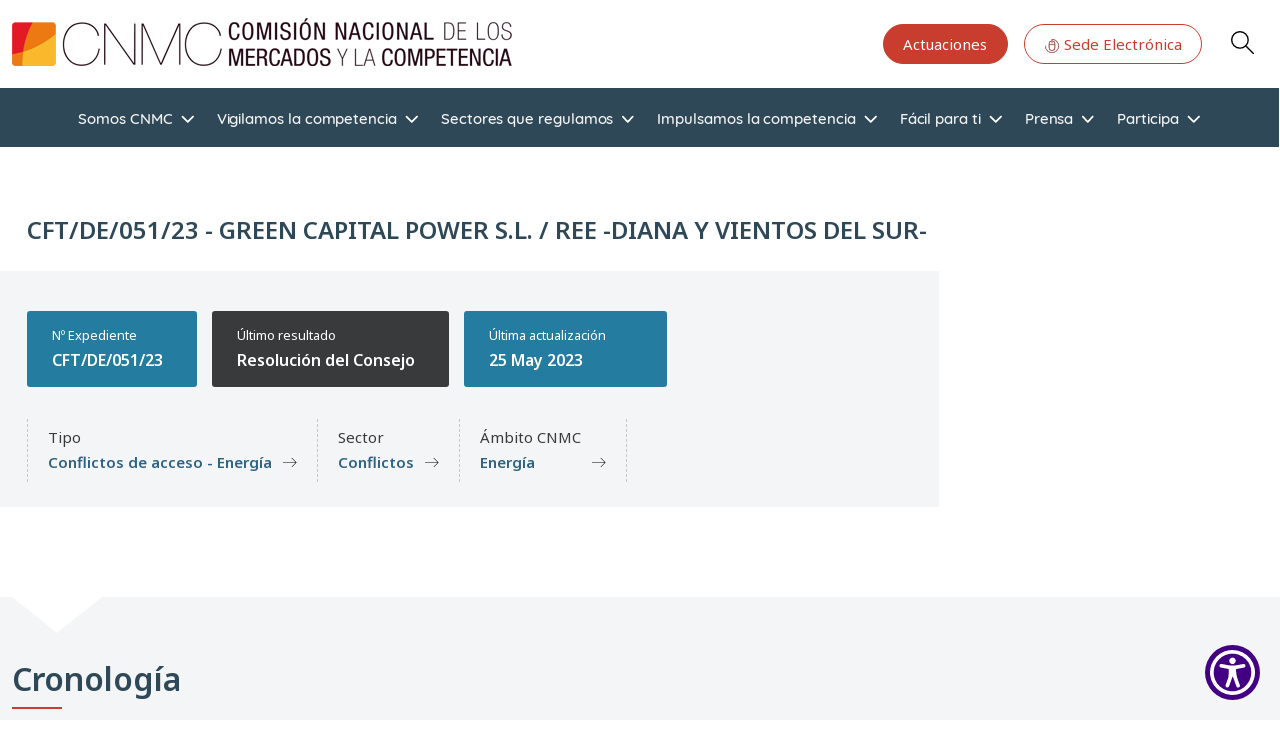

--- FILE ---
content_type: text/html; charset=UTF-8
request_url: https://cnmc.es/ca/node/401473?overridden_route_name=entity.node.canonical&base_route_name=entity.node.canonical&page_manager_page=node_view&page_manager_page_variant=node_view-panels_variant-27&page_manager_page_variant_weight=10
body_size: 16093
content:
<!DOCTYPE html>
<html  lang="ca" dir="ltr" prefix="og: https://ogp.me/ns#">
  <head>
    <meta charset="utf-8" />
<link rel="canonical" href="https://www.cnmc.es/expedientes/cftde05123" />
<meta property="og:url" content="https://www.cnmc.es/expedientes/cftde05123" />
<meta property="og:title" content="GREEN CAPITAL POWER S.L. / REE -DIANA Y VIENTOS DEL SUR-" />
<meta name="Generator" content="Drupal 10 (https://www.drupal.org)" />
<meta name="MobileOptimized" content="width" />
<meta name="HandheldFriendly" content="true" />
<meta name="viewport" content="width=device-width, initial-scale=1, shrink-to-fit=no" />
<meta http-equiv="x-ua-compatible" content="ie=edge" />
<link rel="icon" href="/themes/custom/cnmc_barrio_bs/favicon.ico" type="image/vnd.microsoft.icon" />
<link rel="alternate" hreflang="es" href="https://www.cnmc.es/expedientes/cftde05123" />

    <title>CFT/DE/051/23 - GREEN CAPITAL POWER S.L. / REE  -DIANA Y VIENTOS DEL SUR- | CNMC</title>
    <link rel="stylesheet" media="all" href="/core/assets/vendor/jquery.ui/themes/base/core.css?t970z2" />
<link rel="stylesheet" media="all" href="/core/assets/vendor/jquery.ui/themes/base/controlgroup.css?t970z2" />
<link rel="stylesheet" media="all" href="/core/assets/vendor/jquery.ui/themes/base/checkboxradio.css?t970z2" />
<link rel="stylesheet" media="all" href="/core/assets/vendor/jquery.ui/themes/base/resizable.css?t970z2" />
<link rel="stylesheet" media="all" href="/core/assets/vendor/jquery.ui/themes/base/button.css?t970z2" />
<link rel="stylesheet" media="all" href="/core/assets/vendor/jquery.ui/themes/base/dialog.css?t970z2" />
<link rel="stylesheet" media="all" href="/core/misc/components/progress.module.css?t970z2" />
<link rel="stylesheet" media="all" href="/core/misc/components/ajax-progress.module.css?t970z2" />
<link rel="stylesheet" media="all" href="/core/modules/system/css/components/align.module.css?t970z2" />
<link rel="stylesheet" media="all" href="/core/modules/system/css/components/fieldgroup.module.css?t970z2" />
<link rel="stylesheet" media="all" href="/core/modules/system/css/components/container-inline.module.css?t970z2" />
<link rel="stylesheet" media="all" href="/core/modules/system/css/components/clearfix.module.css?t970z2" />
<link rel="stylesheet" media="all" href="/core/modules/system/css/components/details.module.css?t970z2" />
<link rel="stylesheet" media="all" href="/core/modules/system/css/components/hidden.module.css?t970z2" />
<link rel="stylesheet" media="all" href="/core/modules/system/css/components/item-list.module.css?t970z2" />
<link rel="stylesheet" media="all" href="/core/modules/system/css/components/js.module.css?t970z2" />
<link rel="stylesheet" media="all" href="/core/modules/system/css/components/nowrap.module.css?t970z2" />
<link rel="stylesheet" media="all" href="/core/modules/system/css/components/position-container.module.css?t970z2" />
<link rel="stylesheet" media="all" href="/core/modules/system/css/components/reset-appearance.module.css?t970z2" />
<link rel="stylesheet" media="all" href="/core/modules/system/css/components/resize.module.css?t970z2" />
<link rel="stylesheet" media="all" href="/core/modules/system/css/components/system-status-counter.css?t970z2" />
<link rel="stylesheet" media="all" href="/core/modules/system/css/components/system-status-report-counters.css?t970z2" />
<link rel="stylesheet" media="all" href="/core/modules/system/css/components/system-status-report-general-info.css?t970z2" />
<link rel="stylesheet" media="all" href="/core/modules/system/css/components/tablesort.module.css?t970z2" />
<link rel="stylesheet" media="all" href="/libraries/cookiesjsr/dist/cookiesjsr.min.css?t970z2" />
<link rel="stylesheet" media="all" href="/core/modules/ckeditor5/css/ckeditor5.dialog.fix.css?t970z2" />
<link rel="stylesheet" media="all" href="/core/assets/vendor/jquery.ui/themes/base/theme.css?t970z2" />
<link rel="stylesheet" media="all" href="/modules/contrib/colorbox/styles/default/colorbox_style.css?t970z2" />
<link rel="stylesheet" media="all" href="/modules/contrib/we_megamenu/assets/includes/bootstrap/css/bootstrap.min.css?t970z2" />
<link rel="stylesheet" media="all" href="/modules/contrib/we_megamenu/assets/css/we_megamenu_backend.css?t970z2" />
<link rel="stylesheet" media="all" href="/themes/contrib/bootstrap_barrio/css/components/variables.css?t970z2" />
<link rel="stylesheet" media="all" href="/themes/contrib/bootstrap_barrio/css/components/user.css?t970z2" />
<link rel="stylesheet" media="all" href="/themes/contrib/bootstrap_barrio/css/components/progress.css?t970z2" />
<link rel="stylesheet" media="all" href="/themes/contrib/bootstrap_barrio/css/components/bootstrap-icons.css?t970z2" />
<link rel="stylesheet" media="all" href="//use.fontawesome.com/releases/v5.13.0/css/all.css" />
<link rel="stylesheet" media="all" href="/themes/contrib/bootstrap_barrio/css/components/affix.css?t970z2" />
<link rel="stylesheet" media="all" href="/themes/contrib/bootstrap_barrio/css/components/book.css?t970z2" />
<link rel="stylesheet" media="all" href="/themes/contrib/bootstrap_barrio/css/components/contextual.css?t970z2" />
<link rel="stylesheet" media="all" href="/themes/contrib/bootstrap_barrio/css/components/feed-icon.css?t970z2" />
<link rel="stylesheet" media="all" href="/themes/contrib/bootstrap_barrio/css/components/field.css?t970z2" />
<link rel="stylesheet" media="all" href="/themes/contrib/bootstrap_barrio/css/components/header.css?t970z2" />
<link rel="stylesheet" media="all" href="/themes/contrib/bootstrap_barrio/css/components/help.css?t970z2" />
<link rel="stylesheet" media="all" href="/themes/contrib/bootstrap_barrio/css/components/icons.css?t970z2" />
<link rel="stylesheet" media="all" href="/themes/contrib/bootstrap_barrio/css/components/image-button.css?t970z2" />
<link rel="stylesheet" media="all" href="/themes/contrib/bootstrap_barrio/css/components/item-list.css?t970z2" />
<link rel="stylesheet" media="all" href="/themes/contrib/bootstrap_barrio/css/components/list-group.css?t970z2" />
<link rel="stylesheet" media="all" href="/themes/contrib/bootstrap_barrio/css/components/media.css?t970z2" />
<link rel="stylesheet" media="all" href="/themes/contrib/bootstrap_barrio/css/components/page.css?t970z2" />
<link rel="stylesheet" media="all" href="/themes/contrib/bootstrap_barrio/css/components/search-form.css?t970z2" />
<link rel="stylesheet" media="all" href="/themes/contrib/bootstrap_barrio/css/components/shortcut.css?t970z2" />
<link rel="stylesheet" media="all" href="/themes/contrib/bootstrap_barrio/css/components/sidebar.css?t970z2" />
<link rel="stylesheet" media="all" href="/themes/contrib/bootstrap_barrio/css/components/site-footer.css?t970z2" />
<link rel="stylesheet" media="all" href="/themes/contrib/bootstrap_barrio/css/components/skip-link.css?t970z2" />
<link rel="stylesheet" media="all" href="/themes/contrib/bootstrap_barrio/css/components/table.css?t970z2" />
<link rel="stylesheet" media="all" href="/themes/contrib/bootstrap_barrio/css/components/tabledrag.css?t970z2" />
<link rel="stylesheet" media="all" href="/themes/contrib/bootstrap_barrio/css/components/tableselect.css?t970z2" />
<link rel="stylesheet" media="all" href="/themes/contrib/bootstrap_barrio/css/components/tablesort-indicator.css?t970z2" />
<link rel="stylesheet" media="all" href="/themes/contrib/bootstrap_barrio/css/components/ui.widget.css?t970z2" />
<link rel="stylesheet" media="all" href="/themes/contrib/bootstrap_barrio/css/components/tabs.css?t970z2" />
<link rel="stylesheet" media="all" href="/themes/contrib/bootstrap_barrio/css/components/toolbar.css?t970z2" />
<link rel="stylesheet" media="all" href="/themes/contrib/bootstrap_barrio/css/components/vertical-tabs.css?t970z2" />
<link rel="stylesheet" media="all" href="/themes/contrib/bootstrap_barrio/css/components/views.css?t970z2" />
<link rel="stylesheet" media="all" href="/themes/contrib/bootstrap_barrio/css/components/webform.css?t970z2" />
<link rel="stylesheet" media="all" href="/themes/contrib/bootstrap_barrio/css/components/ui-dialog.css?t970z2" />
<link rel="stylesheet" media="all" href="/themes/contrib/bootstrap_barrio/css/colors/messages/messages-white.css?t970z2" />
<link rel="stylesheet" media="all" href="/libraries/bootstrap/css/bootstrap.min.css?t970z2" />
<link rel="stylesheet" media="all" href="/themes/custom/cnmc_barrio_bs/css/styles.css?t970z2" />
<link rel="stylesheet" media="all" href="/themes/custom/cnmc_barrio_bs/css/no-sass.css?t970z2" />
<link rel="stylesheet" media="all" href="/themes/custom/cnmc_barrio_bs/css/buscador-facetado.css?t970z2" />
<link rel="stylesheet" media="all" href="/themes/custom/cnmc_barrio_bs/css/easychart.css?t970z2" />
<link rel="stylesheet" media="print" href="/themes/contrib/bootstrap_barrio/css/print.css?t970z2" />

    <script type="application/json" data-drupal-selector="drupal-settings-json">{"path":{"baseUrl":"\/","pathPrefix":"ca\/","currentPath":"node\/401473","currentPathIsAdmin":false,"isFront":false,"currentLanguage":"ca","currentQuery":{"base_route_name":"entity.node.canonical","overridden_route_name":"entity.node.canonical","page_manager_page":"node_view","page_manager_page_variant":"node_view-panels_variant-27","page_manager_page_variant_weight":"10"}},"pluralDelimiter":"\u0003","suppressDeprecationErrors":true,"ajaxPageState":{"libraries":"[base64]","theme":"cnmc_barrio_bs","theme_token":null},"ajaxTrustedUrl":[],"colorbox":{"transition":"fade","speed":200,"opacity":0.85,"slideshow":true,"slideshowAuto":true,"slideshowSpeed":5500,"slideshowStart":"start slideshow","slideshowStop":"stop slideshow","current":"{current} de {total}","previous":"\u00ab Anterior","next":"Seg\u00fcent \u00bb","close":"Tanca","overlayClose":true,"returnFocus":true,"maxWidth":"98%","maxHeight":"98%","initialWidth":"300","initialHeight":"250","fixed":true,"scrolling":true,"mobiledetect":true,"mobiledevicewidth":"480px"},"cookies":{"cookiesjsr":{"config":{"cookie":{"name":"cookiesjsr","expires":31536000000,"domain":"","sameSite":"Lax","secure":false},"library":{"libBasePath":"\/libraries\/cookiesjsr\/dist","libPath":"\/libraries\/cookiesjsr\/dist\/cookiesjsr.min.js","scrollLimit":1},"callback":{"method":"post","url":"\/ca\/cookies\/consent\/callback.json","headers":[]},"interface":{"openSettingsHash":"#editCookieSettings","showDenyAll":true,"denyAllOnLayerClose":false,"settingsAsLink":false,"availableLangs":["es","en","ca","eu","gl","va"],"defaultLang":"es","groupConsent":true,"cookieDocs":true}},"services":{"functional":{"id":"functional","services":[{"key":"functional","type":"functional","name":"Required functional","info":{"value":"Fallback","format":"full_html"},"uri":"","needConsent":false}],"weight":1},"tracking":{"id":"tracking","services":[{"key":"analytics","type":"tracking","name":"Google Analytics","info":null,"uri":"","needConsent":true}],"weight":10},"preferencias_o_personalizacion":{"id":"preferencias_o_personalizacion","services":[{"key":"preferencias_y_personalizacion","type":"preferencias_o_personalizacion","name":"Preferencias y Personalizaci\u00f3n","info":null,"uri":"","needConsent":true}],"weight":8}},"translation":{"_core":{"default_config_hash":"X8VxTkyAAEb9q-EhYz30-BkJ9Ftv5-u1H7BXLXHQe1o"},"langcode":"es","bannerText":"En cumplimiento de lo dispuesto en la Ley 34\/2002 de servicios de la sociedad de la informaci\u00f3n y de comercio electr\u00f3nico (LSSI), junto con el Reglamento General de Protecci\u00f3n de Datos (RGPD) y la Ley Org\u00e1nica 3\/2018, de Protecci\u00f3n de Datos (nueva LOPD), le informamos de que este sitio web utiliza cookies o tecnolog\u00edas similares que almacenan y recuperan informaci\u00f3n cuando usted navega. En general, estas tecnolog\u00edas pueden servir para finalidades muy diversas, como, por ejemplo, reconocerle como usuario, obtener informaci\u00f3n sobre sus h\u00e1bitos de navegaci\u00f3n, o personalizar la forma en que se muestra el contenido, para lo que recabamos su consentimiento.","privacyPolicy":"","privacyUri":"","imprint":"","imprintUri":"","cookieDocs":"Pol\u00edtica de cookies ","cookieDocsUri":"\/ca\/node\/411406","officialWebsite":"Ver sitio oficial","denyAll":"Denegar todo","alwaysActive":"Siempre activo","settings":"Configurar cookies","acceptAll":"Aceptar todo","requiredCookies":"Cookies Requerido","cookieSettings":"Configurar cookies","close":"Tanca","readMore":"Llegeix m\u00e9s","allowed":"Es permet","denied":"rechazado","settingsAllServices":"Configuraci\u00f3n de los servicios","saveSettings":"Desa","default_langcode":"en","disclaimerText":"All cookie information is subject to change by the service providers. We update this information regularly.","disclaimerTextPosition":"above","processorDetailsLabel":"Processor Company Details","processorLabel":"Empresa","processorWebsiteUrlLabel":"Company Website","processorPrivacyPolicyUrlLabel":"Company Privacy Policy","processorCookiePolicyUrlLabel":"Company Cookie Policy","processorContactLabel":"Data Protection Contact Details","placeholderAcceptAllText":"Accept All Cookies","functional":{"title":"Functional","details":"Son aquellas que permiten al usuario la navegaci\u00f3n a trav\u00e9s de nuestra p\u00e1gina web y la utilizaci\u00f3n de las diferentes opciones o servicios que en ella existen, incluyendo aquellas utilizadas para permitir la gesti\u00f3n y operativa de la p\u00e1gina web y habilitar sus funciones y servicios, como, por ejemplo, controlar el tr\u00e1fico y la comunicaci\u00f3n de datos, identificar la sesi\u00f3n, acceder a partes de acceso restringido, etc. Son de uso imprescindible y no es posible desactivarlas"},"tracking":{"title":"An\u00e1lisis","details":"Son aquellas que, tratadas por nosotros o por terceros, nos permiten cuantificar el n\u00famero de usuarios y as\u00ed realizar la medici\u00f3n y an\u00e1lisis estad\u00edstico de la utilizaci\u00f3n que hacen los usuarios de nuestra web. Para ello se analiza su navegaci\u00f3n en nuestra p\u00e1gina web con el fin de mejorar la informaci\u00f3n y servicio que le ofrecemos."},"preferencias_o_personalizacion":{"title":"Preferencias o Personalizaci\u00f3n","details":"Son aquellas que permiten recordar informaci\u00f3n para que usted acceda al servicio con determinadas caracter\u00edsticas que pueden diferenciar su experiencia de la de otros usuarios, como, por ejemplo, el idioma, el n\u00famero de resultados a mostrar cuando realiza una b\u00fasqueda, el aspecto o contenido del servicio en funci\u00f3n del tipo de navegador que usted utiliza o de la de la regi\u00f3n desde la que accede al servicio, etc."}}},"cookiesTexts":{"_core":{"default_config_hash":"X8VxTkyAAEb9q-EhYz30-BkJ9Ftv5-u1H7BXLXHQe1o"},"langcode":"es","bannerText":"En cumplimiento de lo dispuesto en la Ley 34\/2002 de servicios de la sociedad de la informaci\u00f3n y de comercio electr\u00f3nico (LSSI), junto con el Reglamento General de Protecci\u00f3n de Datos (RGPD) y la Ley Org\u00e1nica 3\/2018, de Protecci\u00f3n de Datos (nueva LOPD), le informamos de que este sitio web utiliza cookies o tecnolog\u00edas similares que almacenan y recuperan informaci\u00f3n cuando usted navega. En general, estas tecnolog\u00edas pueden servir para finalidades muy diversas, como, por ejemplo, reconocerle como usuario, obtener informaci\u00f3n sobre sus h\u00e1bitos de navegaci\u00f3n, o personalizar la forma en que se muestra el contenido, para lo que recabamos su consentimiento.","privacyPolicy":"","privacyUri":"","imprint":"","imprintUri":"","cookieDocs":"Pol\u00edtica de cookies ","cookieDocsUri":"\/node\/411406","officialWebsite":"Ver sitio oficial","denyAll":"Denegar todo","alwaysActive":"Siempre activo","settings":"Configurar cookies","acceptAll":"Aceptar todo","requiredCookies":"Cookies Requerido","cookieSettings":"Configurar cookies","close":"Tanca","readMore":"Llegeix m\u00e9s","allowed":"Es permet","denied":"rechazado","settingsAllServices":"Configuraci\u00f3n de los servicios","saveSettings":"Desa","default_langcode":"en","disclaimerText":"All cookie information is subject to change by the service providers. We update this information regularly.","disclaimerTextPosition":"above","processorDetailsLabel":"Processor Company Details","processorLabel":"Empresa","processorWebsiteUrlLabel":"Company Website","processorPrivacyPolicyUrlLabel":"Company Privacy Policy","processorCookiePolicyUrlLabel":"Company Cookie Policy","processorContactLabel":"Data Protection Contact Details","placeholderAcceptAllText":"Accept All Cookies"},"services":{"analytics":{"uuid":"ed14e60f-efbb-4f75-aa6a-24f054b35fd4","langcode":"es","status":true,"dependencies":{"enforced":{"module":["cookies_ga"]}},"_core":{"default_config_hash":"Fdu-IybhD4riPFpw-uG0NSNbnPUdNfZSb1Jv-Q5FJok"},"id":"analytics","label":"Google Analytics","group":"tracking","info":null,"consentRequired":true,"purpose":"","processor":"","processorContact":"","processorUrl":"","processorPrivacyPolicyUrl":"","processorCookiePolicyUrl":"","placeholderMainText":"This content is blocked because google analytics cookies have not been accepted.","placeholderAcceptText":"Only accept google analytics cookies"},"functional":{"uuid":"db81bf4b-c1d2-4db3-933d-ca2ebf9cde74","langcode":"es","status":true,"dependencies":[],"id":"functional","label":"Required functional","group":"functional","info":{"value":"Fallback","format":"full_html"},"consentRequired":false,"purpose":"","processor":"","processorContact":"","processorUrl":"","processorPrivacyPolicyUrl":"","processorCookiePolicyUrl":"","placeholderMainText":"This content is blocked because required functional cookies have not been accepted.","placeholderAcceptText":"Only accept required functional cookies"},"preferencias_y_personalizacion":{"uuid":"e7b1bd99-3243-4f2e-9339-ee578b19b8ed","langcode":"es","status":true,"dependencies":[],"id":"preferencias_y_personalizacion","label":"Preferencias y Personalizaci\u00f3n","group":"preferencias_o_personalizacion","info":null,"consentRequired":true,"purpose":"","processor":"","processorContact":"","processorUrl":"","processorPrivacyPolicyUrl":"","processorCookiePolicyUrl":"","placeholderMainText":"This content is blocked because preferencias y personalizaci\u00f3n cookies have not been accepted.","placeholderAcceptText":"Only accept preferencias y personalizaci\u00f3n cookies"}},"groups":{"analisis":{"uuid":"6a101ea3-1d1e-4afa-9fb3-ded8fe883c3e","langcode":"es","status":true,"dependencies":[],"id":"analisis","label":"An\u00e1lisis","weight":3,"title":"An\u00e1lisis","details":"Son aquellas que, tratadas por nosotros o por terceros, nos permiten cuantificar el n\u00famero de usuarios y as\u00ed realizar la medici\u00f3n y an\u00e1lisis estad\u00edstico de la utilizaci\u00f3n que hacen los usuarios de nuestra web. Para ello se analiza su navegaci\u00f3n en nuestra p\u00e1gina web con el fin de mejorar la informaci\u00f3n y servicio que le ofrecemos."},"functional":{"uuid":"a53cc5ed-31d8-49ef-9c77-220183b9769f","langcode":"es","status":true,"dependencies":[],"id":"functional","label":"Functional","weight":1,"title":"Functional","details":"Son aquellas que permiten al usuario la navegaci\u00f3n a trav\u00e9s de nuestra p\u00e1gina web y la utilizaci\u00f3n de las diferentes opciones o servicios que en ella existen, incluyendo aquellas utilizadas para permitir la gesti\u00f3n y operativa de la p\u00e1gina web y habilitar sus funciones y servicios, como, por ejemplo, controlar el tr\u00e1fico y la comunicaci\u00f3n de datos, identificar la sesi\u00f3n, acceder a partes de acceso restringido, etc. Son de uso imprescindible y no es posible desactivarlas"},"performance":{"uuid":"dc40f4d4-691e-4dc1-98dc-2015f6fea010","langcode":"es","status":true,"dependencies":[],"_core":{"default_config_hash":"Jv3uIJviBj7D282Qu1ZpEQwuOEb3lCcDvx-XVHeOJpw"},"id":"performance","label":"Rendiment","weight":30,"title":"Performance Cookies","details":"Performance cookies collect aggregated information about how our website is used. The purpose of this is to improve its attractiveness, content and functionality. These cookies help us to determine whether, how often and for how long particular sub-pages of our website are accessed and which content users are particularly interested in. Search terms, country, region and (where applicable) the city from which the website is accessed are also recorded, as is the proportion of mobile devices that are used to access the website. We use this information to compile statistical reports that help us tailor the content of our website to your needs and optimize our offer."},"preferencias_o_personalizacion":{"uuid":"3c70f9f9-2b71-4249-8603-76291781c8d5","langcode":"es","status":true,"dependencies":[],"id":"preferencias_o_personalizacion","label":"Preferencias o Personalizaci\u00f3n","weight":8,"title":"Preferencias o Personalizaci\u00f3n","details":"Son aquellas que permiten recordar informaci\u00f3n para que usted acceda al servicio con determinadas caracter\u00edsticas que pueden diferenciar su experiencia de la de otros usuarios, como, por ejemplo, el idioma, el n\u00famero de resultados a mostrar cuando realiza una b\u00fasqueda, el aspecto o contenido del servicio en funci\u00f3n del tipo de navegador que usted utiliza o de la de la regi\u00f3n desde la que accede al servicio, etc."},"social":{"uuid":"a9a33e95-f6ce-4bcb-b87a-4b5aa51670c8","langcode":"es","status":true,"dependencies":[],"_core":{"default_config_hash":"vog2tbqqQHjVkue0anA0RwlzvOTPNTvP7_JjJxRMVAQ"},"id":"social","label":"Social Plugins","weight":20,"title":"Social Plugins","details":"Comments managers facilitate the filing of comments and fight against spam."},"tracking":{"uuid":"ba66b3e6-8ebb-4249-bf91-18f99f131862","langcode":"es","status":true,"dependencies":[],"_core":{"default_config_hash":"_gYDe3qoEc6L5uYR6zhu5V-3ARLlyis9gl1diq7Tnf4"},"id":"tracking","label":"Tracking","weight":10,"title":"An\u00e1lisis","details":"Son aquellas que, tratadas por nosotros o por terceros, nos permiten cuantificar el n\u00famero de usuarios y as\u00ed realizar la medici\u00f3n y an\u00e1lisis estad\u00edstico de la utilizaci\u00f3n que hacen los usuarios de nuestra web. Para ello se analiza su navegaci\u00f3n en nuestra p\u00e1gina web con el fin de mejorar la informaci\u00f3n y servicio que le ofrecemos."},"video":{"uuid":"df9bec17-4be4-43d3-a587-214bc6f05171","langcode":"es","status":true,"dependencies":[],"_core":{"default_config_hash":"w1WnCmP2Xfgx24xbx5u9T27XLF_ZFw5R0MlO-eDDPpQ"},"id":"video","label":"Videos","weight":40,"title":"V\u00eddeo","details":"Video sharing services help to add rich media on the site and increase its visibility."}}},"user":{"uid":0,"permissionsHash":"da6bcc111679d988c821b452c1c7b1bf54242b323f344d09bbce7124f627e205"}}</script>
<script src="/sites/default/files/languages/ca_Tr1uPgXyB1-TUETQlz5LmZvoe6SfRHAYF4twHT3rwTc.js?t970z2"></script>
<script src="/core/misc/drupalSettingsLoader.js?v=10.6.1"></script>
<script src="/core/misc/drupal.js?v=10.6.1"></script>
<script src="/core/misc/drupal.init.js?v=10.6.1"></script>
<script src="/core/misc/debounce.js?v=10.6.1"></script>
<script src="/core/misc/announce.js?v=10.6.1"></script>
<script src="/core/misc/message.js?v=10.6.1"></script>
<script src="/themes/contrib/bootstrap_barrio/js/messages.js?t970z2"></script>
<script src="/modules/contrib/cookies/js/cookiesjsr.conf.js?v=10.6.1" defer></script>
<script src="/libraries/cookiesjsr/dist/cookiesjsr-preloader.min.js?v=10.6.1" defer></script>

  </head>
  <body class="layout-no-sidebars page-node-401473 path-node page-node-type-expediente">
  <!-- Google tag (gtag.js) -->
  <script async src="https://www.googletagmanager.com/gtag/js?id=G-GJ0T3SEQ50"></script>
  <script>
    window.dataLayer = window.dataLayer || [];
    function gtag(){dataLayer.push(arguments);}
    gtag('js', new Date());

    gtag('config', 'G-GJ0T3SEQ50');
  </script>
<a href="#main-content" class="visually-hidden focusable skip-link">
      Vés al contingut
    </a>
    
      <div class="dialog-off-canvas-main-canvas" data-off-canvas-main-canvas>
    <div id="page-wrapper">
  <div id="page">
    <header id="header" class="header sticky-top bg-white" role="banner" aria-label="Capçalera del lloc">
      <nav class="navbar navbar-dark flex-nowrap flex-md-wrap py-3 mb-0 border-0 z-10 bg-white" id="navbar-top">
      <div class="container-xxl">
        
    
  <nav aria-label="Navegación principal">
    <a href="/" class="p-0 m-0 big-logo">
      <img src="/sites/default/files/CNMC_Logotipo.png" alt="Home" class="logo-clip">
    </a>
  </nav>

    

        
	<section class="secondary-menu navbar p-0 mb-0 rounded-pill flex-nowrap">
		<nav
	role="navigation" aria-labelledby="block-actuaciones-menu"  id="block-actuaciones" class="d-lg-block menu--actuaciones">
						
	
				
							<ul class="clearfix nav">
																	<li class="ms-3">
												<a href="/ca/node/408184" class="btn   btn-primary--inverted "
						>
														Actuaciones
						</a>
											</li>
														<li class="ms-3">
												<a href="https://sede.cnmc.gob.es/" class="btn    btn-primary"
						target="_blank">
															<svg id="icon-at" xmlns="http://www.w3.org/2000/svg" xmlns:xlink="http://www.w3.org/1999/xlink" width="16" height="16" viewbox="0 0 32 32" style="fill: currentColor">
									<defs>
										<clipPath id="clip-path">
											<rect id="Rectángulo_338" data-name="Rectángulo 338" width="28" height="28" fill="currenColor" stroke="currentColor" stroke-width="0.3"/>
										</clipPath>
									</defs>
									<rect id="Rectángulo_335" data-name="Rectángulo 335" width="32" height="32" fill="none"/>
									<g id="Grupo_26478" data-name="Grupo 26478" transform="translate(2 2)" clip-path="url(#clip-path)">
										<path id="Trazado_18724" data-name="Trazado 18724" d="M51.213,23.6a.577.577,0,0,0-.577.577v1.6a.577.577,0,1,0,1.154,0v-1.6a.577.577,0,0,0-.577-.577" transform="translate(-37.213 -17.261)" stroke="#000" stroke-width="0.3"/>
										<path id="Trazado_18725" data-name="Trazado 18725" d="M13.846,0a.577.577,0,0,0-.577.577V3.457a5.771,5.771,0,0,0-5.7,5.763V17.5a5.773,5.773,0,0,0,5.766,5.766h1.023A5.773,5.773,0,0,0,20.124,17.5V9.22a5.771,5.771,0,0,0-5.7-5.763V1.168A12.693,12.693,0,1,1,1.154,13.847a.577.577,0,1,0-1.154,0A13.846,13.846,0,1,0,13.846,0m.512,22.109H13.335A4.618,4.618,0,0,1,8.723,17.5V11.87H18.97V17.5a4.617,4.617,0,0,1-4.612,4.612M18.97,9.22v1.5H8.723V9.22a4.618,4.618,0,0,1,4.613-4.612h1.023A4.617,4.617,0,0,1,18.97,9.22" transform="translate(0.154 0.153)" stroke="#000" stroke-width="0.3"/>
									</g>
								</svg>
														Sede Electrónica
						</a>
											</li>
				

			</ul>
			



	</nav>

<div id="block-cnmc-barrio-bs-searchbutton" class="block-content-basic block block-block-content block-block-contente5199080-79fa-46a8-a031-78fdf2877d8a">
  
    
      <div class="content">
      
            <div class="clearfix text-formatted field field--name-body field--type-text-with-summary field--label-hidden field__item"><p><a class="button js-form-submit form-submit btn-default btn glyphicon glyphicon-search btn-primary btn-primary--inverted" href="/buscador" aria-label="Search" id="edit-submit" data-drupal-selector="edit-submit" name="op" role="Search" type="submit" value="Search">Search</a></p></div>
      
    </div>
  </div>

		<a class="main-menu-toogle d-block js-btn-main-menu p-1 m-0 bg-white d-block d-lg-none">
      <span class="icon-bar"></span>
			<span class="icon-bar"></span>
			<span class="icon-bar"></span>
			<span class="icon-bar"></span>
		</a>
	</section>

              </div>
    </nav>
          <nav class="navbar navbar-dark navbar-expand-sm" id="navbar-main">
          <div id="block-cnmc-barrio-bs-bloquebuscadorfacetado-front" class="block-content-basic block block-block-content block-block-content006b7fa5-8fb4-4648-a980-cc04c4cb3f65">
  
    
      <div class="content">
      
            <div class="clearfix text-formatted field field--name-body field--type-text-with-summary field--label-hidden field__item"><div class="bg-gray-100 border-t border-b border-gray-200 p-6"><div class="container-xxl max-w-6xl mx-auto"><div class="search-form-container"><form class="flex flex-col sm:flex-row space-y-4 sm:space-y-0 sm:space-x-4 items-center" action="/buscador" method="get"><div class="search-input-wrapper flex-grow w-full sm:w-auto"><label class="sr-only" for="search-input">Introduzca su búsqueda</label> <input class="w-full p-3 h-full border border-gray-300 rounded-lg shadow-sm focus:ring-yellow-500 focus:border-yellow-500 transition duration-150" type="text" id="search-input" name="cadena" value placeholder="Introduzca su búsqueda"></div><div class="search-buttons flex space-x-2 flex-shrink-0 items-center w-full sm:w-auto justify-end"><button class="submit-button flex-shrink-0 h-full bg-yellow-500 text-white font-semibold rounded-lg shadow-md hover:bg-yellow-600 focus:outline-none focus:ring-4 focus:ring-yellow-500/50 transition duration-150 whitespace-nowrap" type="submit" value="Aplicar">
                                                                                                                                                                                                                                                                                                                                                                                                                                                                                                                                                                Buscar
                                                                                                                                                                                                                                                                                                                                                                                                                                                                                                                                                            </button> <a class="btn btn-primary" href="/buscador" id="advanced-search-toggle" role="button">Buscador avanzado&nbsp;</a></div></form><div class="contextual-region block-content-basic block block-block-content" id="block-cnmc-barrio-bs-searchbutton-2"><div class="content"><div class="clearfix text-formatted field field--name-body field--type-text-with-summary field--label-hidden field__item"><p><a class="loading-spinner button js-form-submit form-submit btn-default glyphicon btn-primary--inverted" href="/buscador" aria-label="Search" id="edit-submit2" data-drupal-selector="edit-submit2" name="op2" role="Search2" type="submit2" value="Search2" data-once="drupal-ajax cnmcSearchToggle">●</a></p></div></div></div></div></div></div></div>
      
    </div>
  </div>


      </nav>
        <div class="main-menu d-flex justify-content-lg-around bg-primary show justify-content-center align-items-center py-2 py-lg-0 z-0">
      
    
	<div class="language-switcher-language-url d-lg-none">


		

  <div class="dropdown">
    <a class="dropdown-toggle btn-link d-flex" href="#" role="button" data-bs-toggle="dropdown" aria-expanded="false">
      CA
      <svg id="icon-arrow-down-line" xmlns="http://www.w3.org/2000/svg" width="20" fill="currentColor" class="icon-open" viewbox="0 0 960 560">
        <path d="m480 344.18-211.13-212.29c-15.756-15.859-41.3-15.859-57.054 0-15.754 15.857-15.754 41.57 0 57.431l237.63 238.94c8.395 8.451 19.562 12.254 30.553 11.698 10.993 0.556 22.159-3.247 30.555-11.698l237.63-238.94c15.756-15.86 15.756-41.571 0-57.431s-41.299-15.859-57.051 0l-211.14 212.29z"/>
      </svg>
      <svg id="icon-close-small" xmlns="http://www.w3.org/2000/svg" width="20" fill="currentColor" class="icon-close" viewbox="0 0 16 16">
        <path d="M4.646 4.646a.5.5 0 0 1 .708 0L8 7.293l2.646-2.647a.5.5 0 0 1 .708.708L8.707 8l2.647 2.646a.5.5 0 0 1-.708.708L8 8.707l-2.646 2.647a.5.5 0 0 1-.708-.708L7.293 8 4.646 5.354a.5.5 0 0 1 0-.708z"/>
      </svg>
    </a>
    <ul class="dropdown-menu m-0 border-0 rounded-0 p-0 w-100"><li hreflang="es" data-drupal-link-query="{&quot;base_route_name&quot;:&quot;entity.node.canonical&quot;,&quot;overridden_route_name&quot;:&quot;entity.node.canonical&quot;,&quot;page_manager_page&quot;:&quot;node_view&quot;,&quot;page_manager_page_variant&quot;:&quot;node_view-panels_variant-27&quot;,&quot;page_manager_page_variant_weight&quot;:&quot;10&quot;}" data-drupal-link-system-path="node/401473" class="es nav-link"><a href="/expedientes/cftde05123?base_route_name=entity.node.canonical&amp;overridden_route_name=entity.node.canonical&amp;page_manager_page=node_view&amp;page_manager_page_variant=node_view-panels_variant-27&amp;page_manager_page_variant_weight=10" class="language-link" id="ES" hreflang="es" data-drupal-link-query="{&quot;base_route_name&quot;:&quot;entity.node.canonical&quot;,&quot;overridden_route_name&quot;:&quot;entity.node.canonical&quot;,&quot;page_manager_page&quot;:&quot;node_view&quot;,&quot;page_manager_page_variant&quot;:&quot;node_view-panels_variant-27&quot;,&quot;page_manager_page_variant_weight&quot;:&quot;10&quot;}" data-drupal-link-system-path="node/401473">ES</a></li><li hreflang="en" data-drupal-link-query="{&quot;base_route_name&quot;:&quot;entity.node.canonical&quot;,&quot;overridden_route_name&quot;:&quot;entity.node.canonical&quot;,&quot;page_manager_page&quot;:&quot;node_view&quot;,&quot;page_manager_page_variant&quot;:&quot;node_view-panels_variant-27&quot;,&quot;page_manager_page_variant_weight&quot;:&quot;10&quot;}" data-drupal-link-system-path="node/401473" class="en nav-link"><a href="/en/node/401473?base_route_name=entity.node.canonical&amp;overridden_route_name=entity.node.canonical&amp;page_manager_page=node_view&amp;page_manager_page_variant=node_view-panels_variant-27&amp;page_manager_page_variant_weight=10" class="language-link" id="EN" hreflang="en" data-drupal-link-query="{&quot;base_route_name&quot;:&quot;entity.node.canonical&quot;,&quot;overridden_route_name&quot;:&quot;entity.node.canonical&quot;,&quot;page_manager_page&quot;:&quot;node_view&quot;,&quot;page_manager_page_variant&quot;:&quot;node_view-panels_variant-27&quot;,&quot;page_manager_page_variant_weight&quot;:&quot;10&quot;}" data-drupal-link-system-path="node/401473">EN</a></li><li hreflang="ca" data-drupal-link-query="{&quot;base_route_name&quot;:&quot;entity.node.canonical&quot;,&quot;overridden_route_name&quot;:&quot;entity.node.canonical&quot;,&quot;page_manager_page&quot;:&quot;node_view&quot;,&quot;page_manager_page_variant&quot;:&quot;node_view-panels_variant-27&quot;,&quot;page_manager_page_variant_weight&quot;:&quot;10&quot;}" data-drupal-link-system-path="node/401473" class="ca nav-link is-active" aria-current="page"><a href="/ca/node/401473?base_route_name=entity.node.canonical&amp;overridden_route_name=entity.node.canonical&amp;page_manager_page=node_view&amp;page_manager_page_variant=node_view-panels_variant-27&amp;page_manager_page_variant_weight=10" class="language-link is-active" id="CA" hreflang="ca" data-drupal-link-query="{&quot;base_route_name&quot;:&quot;entity.node.canonical&quot;,&quot;overridden_route_name&quot;:&quot;entity.node.canonical&quot;,&quot;page_manager_page&quot;:&quot;node_view&quot;,&quot;page_manager_page_variant&quot;:&quot;node_view-panels_variant-27&quot;,&quot;page_manager_page_variant_weight&quot;:&quot;10&quot;}" data-drupal-link-system-path="node/401473" aria-current="page">CA</a></li><li hreflang="eu" data-drupal-link-query="{&quot;base_route_name&quot;:&quot;entity.node.canonical&quot;,&quot;overridden_route_name&quot;:&quot;entity.node.canonical&quot;,&quot;page_manager_page&quot;:&quot;node_view&quot;,&quot;page_manager_page_variant&quot;:&quot;node_view-panels_variant-27&quot;,&quot;page_manager_page_variant_weight&quot;:&quot;10&quot;}" data-drupal-link-system-path="node/401473" class="eu nav-link"><a href="/eu/node/401473?base_route_name=entity.node.canonical&amp;overridden_route_name=entity.node.canonical&amp;page_manager_page=node_view&amp;page_manager_page_variant=node_view-panels_variant-27&amp;page_manager_page_variant_weight=10" class="language-link" id="EU" hreflang="eu" data-drupal-link-query="{&quot;base_route_name&quot;:&quot;entity.node.canonical&quot;,&quot;overridden_route_name&quot;:&quot;entity.node.canonical&quot;,&quot;page_manager_page&quot;:&quot;node_view&quot;,&quot;page_manager_page_variant&quot;:&quot;node_view-panels_variant-27&quot;,&quot;page_manager_page_variant_weight&quot;:&quot;10&quot;}" data-drupal-link-system-path="node/401473">EU</a></li><li hreflang="gl" data-drupal-link-query="{&quot;base_route_name&quot;:&quot;entity.node.canonical&quot;,&quot;overridden_route_name&quot;:&quot;entity.node.canonical&quot;,&quot;page_manager_page&quot;:&quot;node_view&quot;,&quot;page_manager_page_variant&quot;:&quot;node_view-panels_variant-27&quot;,&quot;page_manager_page_variant_weight&quot;:&quot;10&quot;}" data-drupal-link-system-path="node/401473" class="gl nav-link"><a href="/gl/node/401473?base_route_name=entity.node.canonical&amp;overridden_route_name=entity.node.canonical&amp;page_manager_page=node_view&amp;page_manager_page_variant=node_view-panels_variant-27&amp;page_manager_page_variant_weight=10" class="language-link" id="GL" hreflang="gl" data-drupal-link-query="{&quot;base_route_name&quot;:&quot;entity.node.canonical&quot;,&quot;overridden_route_name&quot;:&quot;entity.node.canonical&quot;,&quot;page_manager_page&quot;:&quot;node_view&quot;,&quot;page_manager_page_variant&quot;:&quot;node_view-panels_variant-27&quot;,&quot;page_manager_page_variant_weight&quot;:&quot;10&quot;}" data-drupal-link-system-path="node/401473">GL</a></li><li hreflang="va" data-drupal-link-query="{&quot;base_route_name&quot;:&quot;entity.node.canonical&quot;,&quot;overridden_route_name&quot;:&quot;entity.node.canonical&quot;,&quot;page_manager_page&quot;:&quot;node_view&quot;,&quot;page_manager_page_variant&quot;:&quot;node_view-panels_variant-27&quot;,&quot;page_manager_page_variant_weight&quot;:&quot;10&quot;}" data-drupal-link-system-path="node/401473" class="va nav-link"><a href="/va/node/401473?base_route_name=entity.node.canonical&amp;overridden_route_name=entity.node.canonical&amp;page_manager_page=node_view&amp;page_manager_page_variant=node_view-panels_variant-27&amp;page_manager_page_variant_weight=10" class="language-link" id="Valencian" hreflang="va" data-drupal-link-query="{&quot;base_route_name&quot;:&quot;entity.node.canonical&quot;,&quot;overridden_route_name&quot;:&quot;entity.node.canonical&quot;,&quot;page_manager_page&quot;:&quot;node_view&quot;,&quot;page_manager_page_variant&quot;:&quot;node_view-panels_variant-27&quot;,&quot;page_manager_page_variant_weight&quot;:&quot;10&quot;}" data-drupal-link-system-path="node/401473">Valencian</a></li></ul>
  </div>



	</div>



	<div class="region-we-mega-menu">
		<nav  class="nw-main navbar navbar-default navbar-we-mega-menu mobile-collapse hover-action" data-menu-name="nw-main" data-block-theme="cnmc_barrio_bs" data-style="Default" data-animation="None" data-delay="" data-duration="" data-autoarrow="" data-alwayshowsubmenu="" data-action="hover" data-mobile-collapse="0">
	  <div class="container-fluid">
	    <ul  class="we-mega-menu-ul nav nav-tabs">
  <li  class="we-mega-menu-li dropdown-menu" data-level="0" data-element-type="we-mega-menu-li" description="" data-id="44676d67-4a29-44b8-92b8-4062d4527594" data-submenu="1" data-hide-sub-when-collapse="" data-group="0" data-class="" data-icon="" data-caption="" data-alignsub="" data-target="">
      <a href='#' data-drupal-link-system-path="<front>" class="we-megamenu-nolink">
      Somos CNMC</a>
    <div  class="we-mega-menu-submenu" data-element-type="we-mega-menu-submenu" data-submenu-width="" data-class="" style="width: px">
  <div class="we-mega-menu-submenu-inner">
    <div  class="we-mega-menu-row" data-element-type="we-mega-menu-row" data-custom-row="1">
  <div  class="we-mega-menu-col span12" data-element-type="we-mega-menu-col" data-width="12" data-block="somoscnmcsubmenublock" data-blocktitle="0" data-hidewhencollapse="" data-class="">
    <div class="type-of-block"><div class="block-inner"><div id="block-somoscnmcsubmenublock" class="block-content-basic block block-block-content block-block-content55ec8965-4486-4fe5-9298-879289352349">
  
    
      <div class="content">
      
            <div class="clearfix text-formatted field field--name-body field--type-text-with-summary field--label-hidden field__item"><div class="submenu-block-wrapper submenu-block-cnmc-wrapper"><div class="col-md-3"><div class="submenu-wrapper-block1 submenu-wrapper-block1-cnmc"><div class="submenu-wrapper-block1-top"><h2>Somos CNMC</h2><p>La CNMC promueve y defiende el buen funcionamiento de todos los mercados en interés de los consumidores y de las empresas.</p></div><div class="submenu-wrapper-block1-bottom"><div class="submenu-wrapper-block1-bottom-inner"><div class="submenu-wrapper-block1-bottom-element"><div class="d-block megamenuh3custom"><a href="/siempre-al-dia/agenda">Agenda CNMC</a></div><p><a href="/siempre-al-dia/agenda"><img alt="flecha" src="/themes/custom/cnmc_barrio_bs/img/icon-forward.svg"></a></p></div><div class="submenu-wrapper-block1-bottom-element"><div class="d-block megamenuh3custom"><a href="/somos-cnmc/sobre-nosotros/trabaja-con-nosotros">Consulta las ofertas de empleo</a></div><p><a href="/somos-cnmc/sobre-nosotros/trabaja-con-nosotros"><img alt="flecha" src="/themes/custom/cnmc_barrio_bs/img/icon-forward.svg"></a></p></div><div class="submenu-wrapper-block1-bottom-element"><div class="d-block megamenuh3custom"><a href="/somos-cnmc/sobre-nosotros/formacion">Fórmate con nosotros</a></div><p><img alt="flecha" src="/themes/custom/cnmc_barrio_bs/img/icon-forward.svg"></p></div></div></div></div></div><div class="col-md-3"><div class="submenu-wrapper-block2 submenu-wrapper-block2-cnmc"><div class="d-block megamenuh3custom">Sobre nosotros</div><p><a href="/somos-cnmc/sobre-nosotros/que-es-la-cnmc">¿Qué hacemos?</a></p><p><a href="/somos-cnmc/sobre-nosotros/organigrama">Organigrama</a></p><p><a href="/somos-cnmc/sobre-nosotros/trabaja-con-nosotros">Trabaja con nosotros</a></p><p><a href="/somos-cnmc/sobre-nosotros/formacion">Formación</a></p><p><a href="/somos-cnmc/sobre-nosotros/plan-estrategico-y-de-actuacion">Plan estratégico y de actuación</a></p><p><a href="/somos-cnmc/sobre-nosotros/normativa">Normativa</a></p><p><a href="/somos-cnmc/sobre-nosotros/colaboracion-nacional">Colaboración nacional</a></p><p><a href="/somos-cnmc/sobre-nosotros/memorias">Memorias</a></p><p><a href="/somos-cnmc/sobre-nosotros/politica-ambiental">Política ambiental</a></p><p><a href="/somos-cnmc/sobre-nosotros/actividad-internacional">Actividad internacional</a></p></div></div><div class="col-md-3"><div class="submenu-wrapper-block2 submenu-wrapper-block3-cnmc"><div class="d-block megamenuh3custom">Transparencia</div><p><a href="/somos-cnmc/transparencia/informacion-institucional-organizativa-y-de-planificacion">Información institucional, organizativa y de planificación</a></p><p><a href="/somos-cnmc/transparencia/informacion-con-repercusion-economica-o-presupuestaria">Información económica y presupuestaria</a></p><p><a href="/somos-cnmc/transparencia/actividad-de-la-cnmc">Actividad de la CNMC</a></p><p><a href="/somos-cnmc/transparencia/derecho-informacion-publica">Acceso a la información pública</a></p><p><a href="https://rgi.cnmc.es/" target="_blank">Registro de Grupos de Interés</a></p><p><a href="/somos-cnmc/transparencia/actuaciones">Actuaciones de la CNMC</a></p><p><a href="/somos-cnmc/transparencia/altos-cargos-personal-directivo-cnmc-nw">Altos cargos y personal directivo</a></p><p><a href="/somos-cnmc/transparencia/proteccion-de-datos">Protección de datos</a></p></div></div><div class="col-md-3"><div class="submenu-wrapper-block3 submenu-wrapper-block4-cnmc"><div class="d-block megamenuh3custom">Actividad internacional</div><p><br><img alt data-entity-type="file" data-entity-uuid="8429de2a-e8b3-436d-b8d2-84c4f99d6d62" height="278" src="/sites/default/files/editor_contenidos/Imagenes/51%20Somos%20CNMC%20-%20Menu%20-%20Actividad%20internacional.jpg" width="268" loading="lazy"> <a class="btn btn-primary" style="font-size:0.85rem!important;" href="/somos-cnmc/sobre-nosotros/actividad-internacional">Consulta nuestra agenda internacional</a></p></div></div></div></div>
      
    </div>
  </div>
</div></div>

</div>

</div>

  </div>
</div>
</li><li  class="we-mega-menu-li dropdown-menu" data-level="0" data-element-type="we-mega-menu-li" description="" data-id="f3225a44-fd75-434d-9208-2c6acc341598" data-submenu="1" data-hide-sub-when-collapse="" data-group="0" data-class="" data-icon="" data-caption="" data-alignsub="" data-target="">
      <a href='#' data-drupal-link-system-path="<front>" class="we-megamenu-nolink">
      Vigilamos la competencia</a>
    <div  class="we-mega-menu-submenu" data-element-type="we-mega-menu-submenu" data-submenu-width="" data-class="" style="width: px">
  <div class="we-mega-menu-submenu-inner">
    <div  class="we-mega-menu-row" data-element-type="we-mega-menu-row" data-custom-row="1">
  <div  class="we-mega-menu-col span12" data-element-type="we-mega-menu-col" data-width="12" data-block="vigilamoslacompetenciasubmenublock" data-blocktitle="0" data-hidewhencollapse="" data-class="">
    <div class="type-of-block"><div class="block-inner"><div id="block-vigilamoslacompetenciasubmenublock" class="block-content-basic block block-block-content block-block-content2d0487cc-566f-4bfb-8588-b018016d1c62">
  
    
      <div class="content">
      
            <div class="clearfix text-formatted field field--name-body field--type-text-with-summary field--label-hidden field__item"><div class="submenu-block-wrapper submenu-block-vigilamos-competencia-wrapper"><div class="col-md-4"><div class="submenu-wrapper-block1"><div class="submenu-wrapper-block1-top"><h2>Vigilamos la competencia</h2><p>Observamos y analizamos la actividad del mercado para detectar y prevenir prácticas anticompetitivas que puedan dañar la competencia y afectar a los consumidores.</p></div><div class="submenu-wrapper-block1-bottom"><div class="submenu-wrapper-block1-bottom-inner"><div class="submenu-wrapper-block1-bottom-element"><div class="d-block megamenuh3custom"><a href="https://edi.cnmc.es/buzones-anonimos/sica" target="_blank">Colaboración ciudadana anónima</a></div><p><a href="https://edi.cnmc.es/buzones-anonimos/sica" target="blank">Informar anonimamente sobre<img alt="Icono flecha" src="/themes/custom/cnmc_barrio_bs/img/icon-forward.svg">infracciones de competencia</a></p></div><div class="submenu-wrapper-block1-bottom-element"><div class="d-block megamenuh3custom"><a href="https://sede.cnmc.gob.es/tramites/competencia/denuncia-de-conducta-prohibida" target="blank">Denuncia</a></div><p><a href="https://sede.cnmc.gob.es/tramites/competencia/denuncia-de-conducta-prohibida" target="blank">Presentar denuncia formal sobre<img alt="Icono flecha" src="/themes/custom/cnmc_barrio_bs/img/icon-forward.svg">infracciones de competencia</a></p></div><div class="submenu-wrapper-block1-bottom-element"><div class="d-block megamenuh3custom"><a href="https://sede.cnmc.gob.es/tramites/competencia/remision-de-indicios-de-posibles-conductas-anticompetitivas-en-procedimientos" target="_blank">Órganos de contratación</a></div></div></div></div></div></div><div class="col-md-4"><div class="submenu-wrapper-block2"><div class="d-block megamenuh3custom">Secciones</div><p><a href="/vigilamos-la-competencia/lucha-contra-los-carteles">Lucha contra los cárteles</a></p><p><a href="/vigilamos-la-competencia/abuso-de-posicion-dominante">Abuso de posición dominante</a></p><p><a href="/vigilamos-la-competencia/actos-desleales">Falseamiento por actos desleales</a></p><p><a href="/vigilamos-la-competencia/fusiones-y-adquisiciones">Fusiones y adquisiciones</a></p><p><a href="/vigilamos-la-competencia/vigilancias-de-resoluciones-y-acuerdos">Vigilancias de resoluciones y acuerdos</a></p><p><a href="/vigilamos-la-competencia/compliance(cumplimiento-normativo-en-empresas)">Cumplimiento normativo en empresas (Compliance)</a></p><p><a href="/vigilamos-la-competencia/unidad-de-inteligencia-economica">Unidad de Inteligencia Económica</a></p></div></div><div class="col-md-4"><div class="submenu-wrapper-block3"><div class="d-block megamenuh3custom">Programa de clemencia</div><p><strong>Colabora con la detección de cárteles</strong> o avanzar en la investigación de los ya detectados</p><p><img alt data-entity-type="file" data-entity-uuid="eab18abf-c619-4ee8-8e0c-2a221b887340" height="323" src="/sites/default/files/editor_contenidos/Imagenes/10%20Vigilamos%20la%20competencia%20-%20Menu%20-%20Programa%20de%20Clemencia.jpg" width="312" loading="lazy"><a class="btn btn-primary" href="/vigilamos-la-competencia/lucha-contra-los-carteles/programa-de-clemencia">Ver beneficios y forma de informar</a></p></div></div></div></div>
      
    </div>
  </div>
</div></div>

</div>

</div>

  </div>
</div>
</li><li  class="we-mega-menu-li dropdown-menu" data-level="0" data-element-type="we-mega-menu-li" description="" data-id="cd065eb0-ee7c-4c07-bece-55b56921a5f8" data-submenu="1" data-hide-sub-when-collapse="" data-group="0" data-class="" data-icon="" data-caption="" data-alignsub="" data-target="">
      <a href='#' data-drupal-link-system-path="<front>" class="we-megamenu-nolink">
      Sectores que regulamos</a>
    <div  class="we-mega-menu-submenu" data-element-type="we-mega-menu-submenu" data-submenu-width="" data-class="" style="width: px">
  <div class="we-mega-menu-submenu-inner">
    <div  class="we-mega-menu-row" data-element-type="we-mega-menu-row" data-custom-row="1">
  <div  class="we-mega-menu-col span12" data-element-type="we-mega-menu-col" data-width="12" data-block="sectoresqueregulamossubmenublock" data-blocktitle="0" data-hidewhencollapse="" data-class="">
    <div class="type-of-block"><div class="block-inner"><div id="block-sectoresqueregulamossubmenublock" class="block-content-basic block block-block-content block-block-contentcfe2af91-9f8b-489b-ad89-099970b2404d">
  
    
      <div class="content">
      
            <div class="clearfix text-formatted field field--name-body field--type-text-with-summary field--label-hidden field__item"><div class="submenu-block-wrapper submenu-block-sectores-regulamos-wrapper"><div class="col-md-4"><div class="submenu-wrapper-block1"><div class="submenu-wrapper-block1-top"><h2>Sectores que regulamos</h2><p>Establecemos normas para garantizar una competencia efectiva entre empresas de distintos sectores económicos, con especial atención a la protección del consumidor.</p></div><div class="submenu-wrapper-block1-bottom"><div class="submenu-wrapper-block1-bottom-inner"><div class="submenu-wrapper-block1-bottom-element"><div class="d-block megamenuh3custom"><a href="#">Colabora con nosotros</a></div><p><a href="#">Informa o denuncia una irregularidad <img alt="Icono flecha" src="/themes/custom/cnmc_barrio_bs/img/icon-forward.svg"> que creas que perjudica la competencia</a></p></div><div class="submenu-wrapper-block1-bottom-element"><div class="d-block megamenuh3custom"><a href="/facil-para-ti/beneficios-de-la-competencia">Fácil para ti</a></div><p><a href="/facil-para-ti/beneficios-de-la-competencia">Beneficios de la competencia</a><img alt="Icono flecha" src="/themes/custom/cnmc_barrio_bs/img/icon-forward.svg"></p></div></div></div></div></div><div class="col-md-4"><div class="submenu-wrapper-block2"><div class="d-block megamenuh3custom">Secciones</div><p><a href="/sectores-que-regulamos/aeroportuario">Aeroportuario</a> <a href="/sectores-que-regulamos/audiovisual">Audiovisual</a><a href="/sectores-que-regulamos/energia">Energía</a> <a href="/sectores-que-regulamos/ferroviario">Ferroviario</a> <a href="/sectores-que-regulamos/medios-de-comunicacion-emfa">Medios de Comunicación</a> <a href="/sectores-que-regulamos/postal">Postal</a> <a href="/servicios-digitales-dsa">Servicios Digitales</a> <a href="/sectores-que-regulamos/telecomunicaciones">Telecomunicaciones</a></p></div></div><div class="col-md-4"><div class="submenu-wrapper-block3"><div class="d-block megamenuh3custom">Test velocidad conexión</div><p><iframe style="border-radius:12px;border-width:0;" src="https://calidadtelecos.cnmc.gob.es/test-embed?orientation=vertical&amp;size=sm&amp;theme=light" width="280" height="380" allow="fullscreen" title="Test de velocidad CNMC">
                </iframe></p></div></div></div></div>
      
    </div>
  </div>
</div></div>

</div>

</div>

  </div>
</div>
</li><li  class="we-mega-menu-li dropdown-menu" data-level="0" data-element-type="we-mega-menu-li" description="" data-id="092e448f-e0ae-42e3-8e30-97ddbf4091ad" data-submenu="1" data-hide-sub-when-collapse="" data-group="0" data-class="" data-icon="" data-caption="" data-alignsub="" data-target="">
      <a href='#' data-drupal-link-system-path="<front>" class="we-megamenu-nolink">
      Impulsamos la competencia</a>
    <div  class="we-mega-menu-submenu" data-element-type="we-mega-menu-submenu" data-submenu-width="" data-class="" style="width: px">
  <div class="we-mega-menu-submenu-inner">
    <div  class="we-mega-menu-row" data-element-type="we-mega-menu-row" data-custom-row="1">
  <div  class="we-mega-menu-col span12" data-element-type="we-mega-menu-col" data-width="12" data-block="ayudamosaregularsubmenublock" data-blocktitle="0" data-hidewhencollapse="" data-class="">
    <div class="type-of-block"><div class="block-inner"><div id="block-ayudamosaregularsubmenublock" class="block-content-basic block block-block-content block-block-content9662a5d5-a41f-4c5b-be8e-24e63d6e23ce">
  
    
      <div class="content">
      
            <div class="clearfix text-formatted field field--name-body field--type-text-with-summary field--label-hidden field__item"><div class="submenu-block-wrapper submenu-block-ayudamos-regular-wrapper"><div class="col-md-4"><div class="submenu-wrapper-block1"><div class="submenu-wrapper-block1-top"><h2>Impulsamos la competencia</h2><p>Ofrecemos asesoramiento y apoyo para ayudar a mantener el equilibrio en el mercado al crear la normativa o redactar pliegos públicos.</p></div><div class="submenu-wrapper-block1-bottom"><div class="submenu-wrapper-block1-bottom-inner"><div class="submenu-wrapper-block1-bottom-element"><div class="d-block megamenuh3custom" style="margin-bottom:-.5rem !important;"><a href="https://anuariocompetencia.cnmc.es/s/anuario/page/home" target="_blank">Anuario de los Mercados y la Competencia</a></div><p>&nbsp;</p></div><div class="submenu-wrapper-block1-bottom-element"><div class="d-block megamenuh3custom"><a href="https://edi.cnmc.es/buzones-anonimos/SICA" target="_blank">Colabora con nosotros</a></div><p><a href="https://edi.cnmc.es/buzones-anonimos/SICA" target="_blank">Informa o denuncia si crees que una <img alt="Icono flecha" src="/themes/custom/cnmc_barrio_bs/img/icon-forward.svg"> norma limita indebidamente la competencia</a></p></div><div class="submenu-wrapper-block1-bottom-element"><div class="d-block megamenuh3custom"><a href="/facil-para-ti/beneficios-de-la-competencia">Fácil para ti</a></div><p><a href="/facil-para-ti/beneficios-de-la-competencia">Beneficios de la competencia</a><img alt="Icono flecha" src="/themes/custom/cnmc_barrio_bs/img/icon-forward.svg"></p></div></div></div></div></div><div class="col-md-4"><div class="submenu-wrapper-block2"><div class="d-block megamenuh3custom">Secciones</div><p><a href="/impulsamos-la-competencia/mejoramos-la-regulacion">Mejoramos la regulación</a></p><p><a href="/impulsamos-la-competencia/contratacion-publica">Contratación pública</a></p><p><a href="/impulsamos-la-competencia/ayudas-publicas">Ayudas públicas</a></p><p><a href="/impulsamos-la-competencia/unidad-de-mercado">Unidad de mercado</a></p><p><a href="/impulsamos-la-competencia/estudios-y-evaluacion-expost">Estudios y evaluación expost</a></p><p><a href="/impulsamos-la-competencia/municipios-y-competencia">Municipios y competencia</a></p><p><a href="/impulsamos-la-competencia/guias-nw">Guías</a></p></div></div><div class="col-md-4"><div class="submenu-wrapper-block3"><div class="d-block megamenuh3custom">Consultas públicas</div><p>Participa en las consultas públicas que realizamos</p><p><img alt data-entity-type="file" height="323" src="/sites/default/files/editor_contenidos/Imagenes/Imagenes%20Menu/barca_remeros.jpeg" width="513" loading="lazy"> <a class="btn btn-primary" href="/participa/consultas-publicas?field_taxonomia_target_id_1=6">Quiero participar</a></p></div></div></div></div>
      
    </div>
  </div>
</div></div>

</div>

</div>

  </div>
</div>
</li><li  class="we-mega-menu-li dropdown-menu" data-level="0" data-element-type="we-mega-menu-li" description="" data-id="91e87fc3-25d5-4454-ab23-a355099eefbc" data-submenu="1" data-hide-sub-when-collapse="" data-group="0" data-class="" data-icon="" data-caption="" data-alignsub="" data-target="">
      <a href='#' data-drupal-link-system-path="<front>" class="we-megamenu-nolink">
      Fácil para ti</a>
    <div  class="we-mega-menu-submenu" data-element-type="we-mega-menu-submenu" data-submenu-width="" data-class="" style="width: px">
  <div class="we-mega-menu-submenu-inner">
    <div  class="we-mega-menu-row" data-element-type="we-mega-menu-row" data-custom-row="1">
  <div  class="we-mega-menu-col span12" data-element-type="we-mega-menu-col" data-width="12" data-block="facilparatisubmenublock" data-blocktitle="0" data-hidewhencollapse="" data-class="">
    <div class="type-of-block"><div class="block-inner"><div id="block-facilparatisubmenublock" class="block-content-basic block block-block-content block-block-content0049f456-9005-4635-9be5-9afe157cf8c6">
  
    
      <div class="content">
      
            <div class="clearfix text-formatted field field--name-body field--type-text-with-summary field--label-hidden field__item"><div class="submenu-block-wrapper submenu-block-facil-parati-wrapper"><div class="col-md-4"><div class="submenu-wrapper-block1"><div class="submenu-wrapper-block1-top"><h2>Fácil para ti</h2><p>Nos esforzamos para conseguir que las empresas jueguen limpio e imponemos sanciones a las que se salten las reglas.</p><p>Te damos las herramientas para que puedas elegir mejor, y canales para informar si ves alguna mala práctica.</p></div><div class="submenu-wrapper-block1-bottom"><div class="submenu-wrapper-block1-bottom-inner"><div class="submenu-wrapper-block1-bottom-element"><div class="d-block megamenuh3custom"><a href="/biblioteca-y-centro-de-documentacion-0">Biblioteca y Centro de documentación</a></div></div><div class="submenu-wrapper-block1-bottom-element"><div class="d-block megamenuh3custom"><a href="/participa/consultas-publicas">Consultas públicas</a></div><p>Participa en las consultas públicas abiertas</p></div></div></div></div></div><div class="col-md-4"><div class="submenu-wrapper-block2"><div class="d-block megamenuh3custom">Secciones</div><p><a href="/facil-para-ti/beneficios-de-la-competencia">Beneficios de la competencia</a> <a href="/facil-para-ti/que-hace-la-cnmc-para-consumidores">Qué hace la CNMC para consumidores</a> <a href="/facil-para-ti/como-colaborar-con-la-cnmc">Cómo colaborar con la CNMC</a><a href="/facil-para-ti/logros-conseguidos">Logros conseguidos</a> <a href="/facil-para-ti/herramientas-utiles">Herramientas útiles</a></p></div></div><div class="col-md-4"><div class="submenu-wrapper-block3"><div class="d-block megamenuh3custom">Ahorra en tu factura</div><p>El comparador de ofertas de energía te permite consultar las ofertas de gas natural y las ofertas de electricidad</p><p><img alt data-entity-type="file" data-entity-uuid="2efe818e-0b18-4068-986a-855d45c38d0b" height="323" src="/sites/default/files/editor_contenidos/Imagenes/40%20Facil%20para%20ti%20-%20Menu%20-%20Ahorra%20en%20tu%20factura.jpg" width="312" loading="lazy"> <a class="btn btn-primary" href="https://comparador.cnmc.gob.es/">¡Descúbrela!</a></p></div></div></div></div>
      
    </div>
  </div>
</div></div>

</div>

</div>

  </div>
</div>
</li><li  class="we-mega-menu-li dropdown-menu" data-level="0" data-element-type="we-mega-menu-li" description="" data-id="b8152912-3e9a-48e5-a72c-854fe05978a0" data-submenu="1" data-hide-sub-when-collapse="" data-group="0" data-class="" data-icon="" data-caption="" data-alignsub="" data-target="">
      <a href='#' data-drupal-link-system-path="<front>" class="we-megamenu-nolink">
      Prensa</a>
    <div  class="we-mega-menu-submenu" data-element-type="we-mega-menu-submenu" data-submenu-width="" data-class="" style="width: px">
  <div class="we-mega-menu-submenu-inner">
    <div  class="we-mega-menu-row" data-element-type="we-mega-menu-row" data-custom-row="1">
  <div  class="we-mega-menu-col span12" data-element-type="we-mega-menu-col" data-width="12" data-block="siemprealdiasubmenublock" data-blocktitle="0" data-hidewhencollapse="" data-class="">
    <div class="type-of-block"><div class="block-inner"><div id="block-siemprealdiasubmenublock" class="block-content-basic block block-block-content block-block-contente9abc22f-2853-4c7a-8842-77c25bb148cd">
  
    
      <div class="content">
      
            <div class="clearfix text-formatted field field--name-body field--type-text-with-summary field--label-hidden field__item"><div class="submenu-block-wrapper submenu-block-siempre-aldia-wrapper"><div class="col-md-4"><div class="submenu-wrapper-block1"><div class="submenu-wrapper-block1-top"><h2>Prensa</h2><p>Si no quieres perderte nada, síguenos o suscríbete a nuestros contenidos.</p></div><div class="submenu-wrapper-block1-bottom"><div class="submenu-wrapper-block1-bottom-inner"><div class="submenu-wrapper-block1-bottom-element"><div class="d-block megamenuh3custom"><a href="/somos-cnmc/transparencia/actuaciones">Sesiones del Consejo</a></div><p><a href="/somos-cnmc/transparencia/actuaciones/sesiones-de-consejo">Sigue todas nuestras decisiones</a> <img alt="Icono flecha" src="/themes/custom/cnmc_barrio_bs/img/icon-forward.svg"></p></div><div class="submenu-wrapper-block1-bottom-element"><div class="d-block megamenuh3custom"><a href="/biblioteca-y-centro-de-documentacion-0">Biblioteca y Centro de documentación</a></div></div></div></div></div></div><div class="col-md-4"><div class="submenu-wrapper-block2"><div class="d-block megamenuh3custom">Secciones</div><p><a href="/prensa/noticias">Notas de prensa</a> <a href="/prensa/videos">Vídeos</a> <a href="/prensa/podcasts">Podcasts</a><a href="/prensa/banco-de-imagenes">Imágenes</a> <a href="/prensa/suscribete">Síguenos y suscríbete</a><a href="/somos-cnmc/transparencia/actividad-de-la-cnmc/agenda-presidencia">Agenda</a></p></div></div><div class="col-md-4"><div class="submenu-wrapper-block3"><div class="d-block megamenuh3custom">CNMCblog</div><p><img alt data-entity-type="file" height="323" src="/sites/default/files/editor_contenidos/Imagenes/20%20Sectores%20que%20regulamos%20-%20Menu%20-%20Lo%20quieres%20mas%20sencillo.jpg" width="312" loading="lazy"> <a class="btn btn-primary" href="https://blog.cnmc.es/" target="_blank">Visita nuestro blog</a></p></div></div></div></div>
      
    </div>
  </div>
</div></div>

</div>

</div>

  </div>
</div>
</li><li  class="we-mega-menu-li dropdown-menu" data-level="0" data-element-type="we-mega-menu-li" description="" data-id="3b363026-90c7-40f2-810f-984305cf5dda" data-submenu="1" data-hide-sub-when-collapse="" data-group="0" data-class="" data-icon="" data-caption="" data-alignsub="" data-target="">
      <a href='#' data-drupal-link-system-path="<front>" class="we-megamenu-nolink">
      Participa</a>
    <div  class="we-mega-menu-submenu" data-element-type="we-mega-menu-submenu" data-submenu-width="" data-class="" style="width: px">
  <div class="we-mega-menu-submenu-inner">
    <div  class="we-mega-menu-row" data-element-type="we-mega-menu-row" data-custom-row="1">
  <div  class="we-mega-menu-col span12" data-element-type="we-mega-menu-col" data-width="12" data-block="participasubmenublock" data-blocktitle="0" data-hidewhencollapse="" data-class="">
    <div class="type-of-block"><div class="block-inner"><div id="block-participasubmenublock" class="block-content-basic block block-block-content block-block-content936e29ac-db27-499d-b6b1-a9e42903cbc9">
  
    
      <div class="content">
      
            <div class="clearfix text-formatted field field--name-body field--type-text-with-summary field--label-hidden field__item"><div class="submenu-block-wrapper submenu-block-participa-wrapper"><div class="col-md-4"><div class="submenu-wrapper-block1"><div class="submenu-wrapper-block1-top"><h2>Participa</h2><p>Comparte tus ideas y colabora con nosotros.</p></div><div class="submenu-wrapper-block1-bottom"><div class="submenu-wrapper-block1-bottom-inner"><div class="submenu-wrapper-block1-bottom-element"><div class="d-block megamenuh3custom">&nbsp;</div><p>&nbsp;</p></div></div></div></div></div><div class="col-md-4"><div class="submenu-wrapper-block2"><div class="d-block megamenuh3custom">Secciones</div><div class="submenu-wrapper-block2"><a href="/participa/quejas-o-sugerencias">Quejas o sugerencias</a> <a href="/participa/sedes-telefonos-y-horarios">Sedes, teléfonos y horarios</a> <a href="/participa/ven-a-conocernos">Ven a conocernos</a></div></div></div><div class="col-md-4"><div class="submenu-wrapper-block3"><div class="d-block megamenuh3custom">Consultas públicas</div><p><img src="/sites/default/files/pexels-leeloothefirst.jpg" width="311" height="323" data-entity-type="file" data-entity-uuid="c9dd5e91-b707-4798-8256-2813025c1b19" alt="Ir a Consultas públicas" loading="lazy"> <a class="btn btn-primary" href="/participa/consultas-publicas">Empezar</a></p></div></div></div></div>
      
    </div>
  </div>
</div></div>

</div>

</div>

  </div>
</div>
</li>
</ul>
	  </div>
	</nav>
</div>




    </div>
  </header>


    <div class="tabs-container-pagenode"></div>

    <div id="main-wrapper" class="layout-main-wrapper clearfix">
            <div id="main" class="container-fluid">
        
        <div class="row row-offcanvas row-offcanvas-left clearfix">
          <main class="main-content col" id="content" role="main" style="padding: 0;">
            <section class="section">
              <a id="main-content" tabindex="-1"></a>
              <div class="page-nw-full-wrapper page-nw-proceedings-full-wrapper">
                                                  
                <div class="container-xxl page-nw-proceedings-title">
                  <div class="col-md-12">
                    <h1>CFT/DE/051/23 - GREEN CAPITAL POWER S.L. / REE  -DIANA Y VIENTOS DEL SUR-</h1>
                  </div>
                </div>
                <div class="container-fluid proceedings-top-fluid-wrapper">
                  <div class="container-xxl">
                    
                      <div class="col-md-12">
                                                <div class="page-nw-proceedings-inner">

                          <div class="page-nw-proceedings-wrapper">
                            <div class="page-nw-proceedings-topwrapper">
                              <div class="page-nw-proceedings-number">
                                                                  <p>Nº Expediente</p>
                                  <span>CFT/DE/051/23</span>
                                                              </div>
                                                            

                                                                                                                                                                                                                                                                                                                            

                                                                                                                                                                                                                                                          
                                                              <div class="page-nw-proceedings-lastresult">
                                  <p>Último resultado</p>
                                                                                                                                          <span class="negrita">Resolución del Consejo</span>
                                                                                                                                                                              <span class="negrita"></span>
                                  
                                </div>
                              
                                                                                                                                                        <div class="page-nw-proceedings-lastupdate">
                                <p>Última actualización</p>
                                
                                  <span>25 May 2023</span>
                              </div>
                                                          </div>

                            <div class="page-nw-proceedings-midwrapper">
                                                              <div class="page-nw-proceedings-type">
                                  <p>Tipo</p>
                                  <span>Conflictos de acceso - Energía</span>
                                </div>
                                                            <div class="page-nw-proceedings-sector">
                                <p>Sector</p>
                                                                  <span>Conflictos</span>
                                                              </div>
                              <div class="page-nw-proceedings-ambito">
                                <p>Ámbito CNMC</p>
                                                                                                                                                                                                                  <span>Energía<br></span>
                                                                                                                                                                                                          </div>
                            </div>

                            <div class="page-nw-proceedings-bottomwrapper">
                              <div class="page-nw-proceedings-opening">
                                                              
                              
                            </div>
                          </div>
                        </div>

                      </div>
                                          </div>
                  </div>
                  <div class="container-xxl">
                    <div class="col-md-9">
                      <div class="page-nw-proceedings-body">

                        
                                                                    </div>
                  </div>
                </div>
                <div class="proceedings-crono-fluid-background-down">
                  <div class="container-xxl">
                    <div class="faqs-wrapper proceedings-crono">

                                            <div class="paragraph-preguntas-respuestas-allitems">
                        <h2>Cronología</h2>
                        <div class="preguntas-respuestas-top-buttons d-flex justify-content-end">
                          <div class="preguntas-respuestas-buttons1">
                          <a class="preguntas-respuestas-link1 btn btn-outline bg-transparent">
                            Mostrar detalle
                            <svg xmlns="http://www.w3.org/2000/svg" fill="#2e6384" width="16" height="16" fill="currentColor" class="bi bi-chevron-down" viewBox="0 0 16 16">
                              <path fill-rule="evenodd" d="M1.646 4.646a.5.5 0 0 1 .708 0L8 10.293l5.646-5.647a.5.5 0 0 1 .708.708l-6 6a.5.5 0 0 1-.708 0l-6-6a.5.5 0 0 1 0-.708"></path>
                            </svg>
                          </a>
                        </div>
                        </div>

                        
                                                    
                          
                                                    <div class="suceso-fecha-item-wrapper faq-answer">
                                                          <div class="suceso-fecha">
                                25 May 2023
                              </div>
                                                        <div class="suceso-item">
                                                            
                              <span class="suceso-item-title question">
                                    Resolución del Consejo

                                  <div class="icon icon-plus"><small class="iconfooter"><i class="fas"><img alt="Icono flecha hacia abajo" src="/themes/custom/cnmc_barrio_bs/img/icon-arrow down.svg">
                                            </i></small></div><div class="icon icon-minus"><small class="iconfooter"><i class="fas">
                                              <img alt="Icono X para cerrar" src="/themes/custom/cnmc_barrio_bs/img/icon-close.svg">
                                            </i></small></div></span>
                              <div class="suceso-item-toggle answer">
                                                                <div class="suceso-item-insidetext-wrapper" >
                                  <p><span class="text-blue-interior-label"><b>Resolución del Consejo</b></span></p>

                                  
                                                                      

                                                                          
                                                                          
                                    
                                    
                                    
                                                                      

                                    
                                                                          <p class="subject-web-text">Resolución del conflicto de acceso a la red de transporte de energía eléctrica planteado por GREEN CAPITAL POWER, S.L. con motivo de la comunicación por parte de RED ELÉCTRICA DE ESPAÑA, S.A. en relación a la caducidad del permiso de acceso y conexión para sus instalaciones eólicas “Diana” y “Vientos del Sur”</p>
                                    
                                    
                                    
                                                                  </div>

                                                                <div class="suceso-ficheros paragraph-preguntas-frecuentes-files faq-answer-files">
                                                                                                        <div class="suceso-ficheros-inner">

                                        <div class="question-files">
                                          <p><b class="preguntas-respuestas-complementary-name" style="font-weight: 600;">
                                              Documentos asociados</b>
                                            <span class="preguntas-respuestas-files-count">1</span>
                                            <span class="preguntas-respuestas-imgs">
                                            <span class="icon icon-plus"><small class="iconfooter"><i class="fas">
                                            <img alt="Icono flecha hacia abajo" src="/themes/custom/cnmc_barrio_bs/img/icon-arrow down.svg">
                                                </i></small></span><span class="icon icon-minus"><small class="iconfooter"><i class="fas">
                                            <img alt="Icono X para cerrar" src="/themes/custom/cnmc_barrio_bs/img/icon-close.svg">
                                              </i></small></span>
                                        </span>
                                          </p>
                                        </div>

                                                                              <div class="answer-files" style="display:none;">
                                                                                                                                    <a href="/sites/default/files/4726383_0.pdf" target="_blank">CFT-DE-051-23.pdf</a>
                                                                                                                              </div>
                                                                          </div>
                                                                  </div>
                              </div>
                            </div>
                          </div>
                                                                        </div>
                    </div>
                  </div>
                </div>
              </div>
        </div>
                  <div class="page-nw-blocks-filestext">
                      </div>
              </div>
    </div>

  </div>
      <div class="page-nw-data2-wrapper">
          </div>
  </div>
  </section>
  </main>
    </div>
  </div>
</div>
<footer class="site-footer">
      <div class="container-xxl">
              <div class="site-footer__top clearfix">
          
          
          
            <section class="row region region-footer-fourth">
    <div id="block-cnmc-barrio-bs-modalblock" class="block block-cnmc-modal block-modal-block">
  
    
      <div class="content">
      
    </div>
  </div>

  </section>

        </div>
                    <div class="site-footer__bottom">
            <section class="row region region-footer-fifth">
    <nav role="navigation" aria-labelledby="block-cnmc-barrio-bs-nwmenurrssexterno-2-menu" id="block-cnmc-barrio-bs-nwmenurrssexterno-2" class="block block-menu navigation menu--nw-menu-rrss-externo">
            
  <h2 class="visually-hidden" id="block-cnmc-barrio-bs-nwmenurrssexterno-2-menu">NW Menu RRSS | Externo</h2>
  

        
              <ul class="clearfix nav">
                    <li class="nav-item">
        
                          
                          <a href="https://x.com/CNMC_ES" class="nav-link fab nav-link-https--xcom-cnmc-es" target="_blank">𝕏</a>
                      </li>
                <li class="nav-item">
        
                          
                          <a href="https://www.youtube.com/@CNMCes" class="nav-link fab fa-youtube nav-link-https--wwwyoutubecom-cnmces" target="_blank">Youtube</a>
                      </li>
                <li class="nav-item">
        
                          
                          <a href="https://www.linkedin.com/company/cnmc-comision-nacional-de-los-mercados-y-la-competencia/mycompany/" class="nav-link fab fa-linkedin-in nav-link-https--wwwlinkedincom-company-cnmc-comision-nacional-de-los-mercados-y-la-competencia-mycompany-" target="_blank">Linkedin</a>
                      </li>
                <li class="nav-item">
        
                          
                          <a href="https://blog.cnmc.es/" class="nav-link fab nav-link-https--blogcnmces-" target="_blank">CNMC Blog</a>
                      </li>
                <li class="nav-item">
        
                          
                          <a href="/ca/feed/all" class="nav-link fab nav-link--ca-feed-all" data-drupal-link-system-path="feed/all">CNMC RSS</a>
                      </li>
                <li class="nav-item">
        
                          
                          <a href="https://edi.cnmc.es/canal-interno" title="Canal interno de información" class="nav-link fab nav-link-https--edicnmces-canal-interno" target="_blank">Canal interno de información</a>
                      </li>
        </ul>
  


  </nav>
<div id="block-cnmc-barrio-bs-logooscurofooter" class="block-content-basic block block-block-content block-block-content8f725833-1fd6-470d-a464-421d94ca5134">
  
    
      <div class="content">
      
            <div class="clearfix text-formatted field field--name-body field--type-text-with-summary field--label-hidden field__item"><img alt="logo fondo oscuro cnmc" data-entity-type="file" data-entity-uuid="9731085d-f152-4979-814a-90afce68bc68" src="/sites/default/files/inline-images/LOGO_pie.png" class="align-left"></div>
      
    </div>
  </div>
<nav role="navigation" aria-labelledby="block-cnmc-barrio-bs-nwmenufooter-2-menu" id="block-cnmc-barrio-bs-nwmenufooter-2" class="block block-menu navigation menu--nw-menu-footer">
            
  <h2 class="visually-hidden" id="block-cnmc-barrio-bs-nwmenufooter-2-menu">NW Menu footer</h2>
  

        
              <ul class="clearfix nav">
                    <li class="nav-item">
                          <a href="/ca/sitemap" title="Mapa del sitio" class="nav-link nav-link--ca-sitemap" data-drupal-link-system-path="sitemap">Mapa del sitio</a>
                      </li>
                <li class="nav-item">
                          <a href="/accesibilidad-nw" title="Accesibilidad" class="nav-link nav-link--accesibilidad-nw">Accesibilidad</a>
                      </li>
                <li class="nav-item">
                          <a href="/politica-de-cookies-0" title="Política de cookies" class="nav-link nav-link--politica-de-cookies-0">Política de cookies</a>
                      </li>
                <li class="nav-item">
                          <a href="/ca/node/409393" title="Politica de privacidad" class="nav-link nav-link--ca-node-409393" data-drupal-link-system-path="node/409393">Política de privacidad</a>
                      </li>
        </ul>
  


  </nav>
<div id="block-cnmc-barrio-bs-copyright" class="block-content-basic block block-block-content block-block-contenta4cab90a-bbd2-42fd-8b24-e55b026d2f5f">
  
    
      <div class="content">
      
            <div class="clearfix text-formatted field field--name-body field--type-text-with-summary field--label-hidden field__item"><p class="txt-2 light m-bott-20 copyright-cnmc">(C) Comissió Nacional dels Mercats i la Competència 2017. Tots els drets reservats. CIF: Q2802141H</p>
</div>
      
    </div>
  </div>
<div id="block-cnmc-barrio-bs-cookiesui" class="block block-cookies block-cookies-ui-block">
  
    
      <div class="content">
        
<div id="cookiesjsr"></div>

    </div>
  </div>

  </section>

        </div>
          </div>
  </footer>
</div>
</div>

  </div>

    
    <script src="/libraries/bootstrap/js/bootstrap.bundle.min.js?t970z2"></script>
<script src="/core/assets/vendor/jquery/jquery.min.js?v=3.7.1"></script>
<script src="/core/assets/vendor/once/once.min.js?v=1.0.1"></script>
<script src="/core/assets/vendor/jquery.ui/ui/version-min.js?v=10.6.1"></script>
<script src="/core/assets/vendor/jquery.ui/ui/data-min.js?v=10.6.1"></script>
<script src="/core/assets/vendor/jquery.ui/ui/disable-selection-min.js?v=10.6.1"></script>
<script src="/core/assets/vendor/jquery.ui/ui/jquery-patch-min.js?v=10.6.1"></script>
<script src="/core/assets/vendor/jquery.ui/ui/scroll-parent-min.js?v=10.6.1"></script>
<script src="/core/assets/vendor/jquery.ui/ui/unique-id-min.js?v=10.6.1"></script>
<script src="/core/assets/vendor/jquery.ui/ui/focusable-min.js?v=10.6.1"></script>
<script src="/core/assets/vendor/jquery.ui/ui/keycode-min.js?v=10.6.1"></script>
<script src="/core/assets/vendor/jquery.ui/ui/plugin-min.js?v=10.6.1"></script>
<script src="/core/assets/vendor/jquery.ui/ui/widget-min.js?v=10.6.1"></script>
<script src="/core/assets/vendor/jquery.ui/ui/labels-min.js?v=10.6.1"></script>
<script src="/core/assets/vendor/jquery.ui/ui/widgets/controlgroup-min.js?v=10.6.1"></script>
<script src="/core/assets/vendor/jquery.ui/ui/form-reset-mixin-min.js?v=10.6.1"></script>
<script src="/core/assets/vendor/jquery.ui/ui/widgets/mouse-min.js?v=10.6.1"></script>
<script src="/core/assets/vendor/jquery.ui/ui/widgets/checkboxradio-min.js?v=10.6.1"></script>
<script src="/core/assets/vendor/jquery.ui/ui/widgets/draggable-min.js?v=10.6.1"></script>
<script src="/core/assets/vendor/jquery.ui/ui/widgets/resizable-min.js?v=10.6.1"></script>
<script src="/core/assets/vendor/jquery.ui/ui/widgets/button-min.js?v=10.6.1"></script>
<script src="/core/assets/vendor/jquery.ui/ui/widgets/dialog-min.js?v=10.6.1"></script>
<script src="/core/assets/vendor/tabbable/index.umd.min.js?v=6.3.0"></script>
<script src="/core/assets/vendor/tua-body-scroll-lock/tua-bsl.umd.min.js?v=10.6.1"></script>
<script src="https://www.skynettechnologies.com/accessibility/js/all-in-one-accessibility-js-widget-minify.js?colorcode=&amp;token=&amp;t=4025191&amp;position=bottom_right.aioa-icon-type-1.aioa-default-icon.aioa-default-icon.regularsize.0.0.0......." id="aioa-adawidget"></script>
<script src="/themes/contrib/bootstrap_barrio/js/barrio.js?v=10.6.1"></script>
<script src="/themes/custom/cnmc_barrio_bs/js/global.js?v=10.6.1"></script>
<script src="/themes/custom/cnmc_barrio_bs/js/listeners.js?v=10.6.1"></script>
<script src="/themes/custom/cnmc_barrio_bs/js/componentes/buttons.js?v=10.6.1"></script>
<script src="/themes/custom/cnmc_barrio_bs/js/componentes/lupa.js?v=10.6.1"></script>
<script src="/themes/custom/cnmc_barrio_bs/js/componentes/menu.js?v=10.6.1"></script>
<script src="/themes/custom/cnmc_barrio_bs/js/componentes/paginator.js?v=10.6.1"></script>
<script src="/themes/custom/cnmc_barrio_bs/js/componentes/acordeones.js?v=10.6.1"></script>
<script src="/modules/contrib/colorbox/js/colorbox.js?v=10.6.1"></script>
<script src="/modules/contrib/colorbox/styles/default/colorbox_style.js?v=10.6.1"></script>
<script src="/core/misc/progress.js?v=10.6.1"></script>
<script src="/core/assets/vendor/loadjs/loadjs.min.js?v=4.3.0"></script>
<script src="/core/misc/ajax.js?v=10.6.1"></script>
<script src="/libraries/colorbox/jquery.colorbox-min.js?v=10.6.1"></script>
<script src="/modules/contrib/colorbox_load/js/colorbox_load.js?t970z2"></script>
<script src="/modules/contrib/cookies/modules/cookies_ga/js/cookies_ga.js?v=10.6.1"></script>
<script src="/core/misc/displace.js?v=10.6.1"></script>
<script src="/core/misc/jquery.tabbable.shim.js?v=10.6.1"></script>
<script src="/core/misc/position.js?v=10.6.1"></script>
<script src="/core/misc/dialog/dialog-deprecation.js?v=10.6.1"></script>
<script src="/core/misc/dialog/dialog.js?v=10.6.1"></script>
<script src="/core/misc/dialog/dialog.position.js?v=10.6.1"></script>
<script src="/core/misc/dialog/dialog.jquery-ui.js?v=10.6.1"></script>
<script src="/core/modules/ckeditor5/js/ckeditor5.dialog.fix.js?v=10.6.1"></script>
<script src="/core/misc/dialog/dialog.ajax.js?v=10.6.1"></script>
<script src="/modules/custom/datatables_language/js/moment-with-locales.min.js?v=1.x"></script>
<script src="/modules/custom/datatables_language/js/datetime-moment.js?v=1.x"></script>
<script src="/modules/custom/datatables_language/js/datatables_language.js?v=1.x"></script>
<script src="/modules/contrib/we_megamenu/assets/js/we_mobile_menu.js?v=1"></script>
<script src="/modules/contrib/we_megamenu/assets/js/we_megamenu_frontend.js?v=1"></script>

  </body>
</html>


--- FILE ---
content_type: text/css
request_url: https://cnmc.es/themes/contrib/bootstrap_barrio/css/components/table.css?t970z2
body_size: -130
content:
/**
 * @file
 * Styles for Bootstrap Barrio's tables.
 */

table {
  border: 0;
  border-spacing: 0;
  font-size: 0.857em;
  margin: 10px 0;
  width: 100%;
}
table table {
  font-size: 1em;
}
tr {
  border-bottom: 1px solid #ccc;
  padding: 0.1em 0.6em;
  background: #efefef;
  background: rgba(0, 0, 0, 0.063);
}
thead > tr {
  border-bottom: 1px solid #000;
}
tr.odd {
  background: #e4e4e4;
  background: rgba(0, 0, 0, 0.105);
}
table tr th {
  background: #757575;
  background: rgba(0, 0, 0, 0.51);
  border-bottom-style: none;
}
table tr th,
table tr th a,
table tr th a:hover,
table tr th a:focus {
  color: #fff;
  font-weight: bold;
}
table tbody tr th {
  vertical-align: top;
}
tr td,
tr th {
  padding: 4px 9px;
  border: 1px solid #fff;
  text-align: left; /* LTR */
}
[dir="rtl"] tr td,
[dir="rtl"] tr th {
  text-align: right;
}

/**
 * Responsive tables.
 */
@media screen and (max-width: 37.5em) { /* 600px */
  th.priority-low,
  td.priority-low,
  th.priority-medium,
  td.priority-medium {
    display: none;
  }
}
@media screen and (max-width: 60em) { /* 920px */
  th.priority-low,
  td.priority-low {
    display: none;
  }
}
